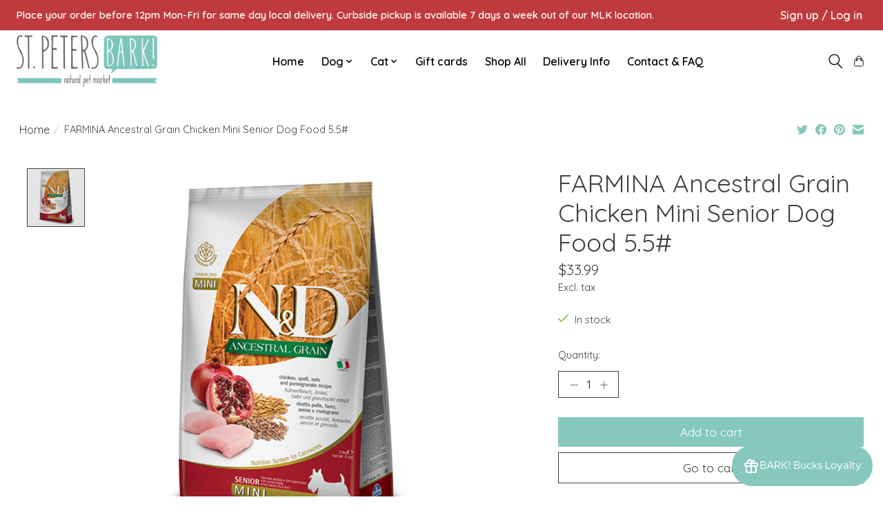

--- FILE ---
content_type: text/javascript;charset=utf-8
request_url: https://shop.stpetersbark.com/services/stats/pageview.js?product=31039871&hash=5e57
body_size: -412
content:
// SEOshop 19-01-2026 11:23:50